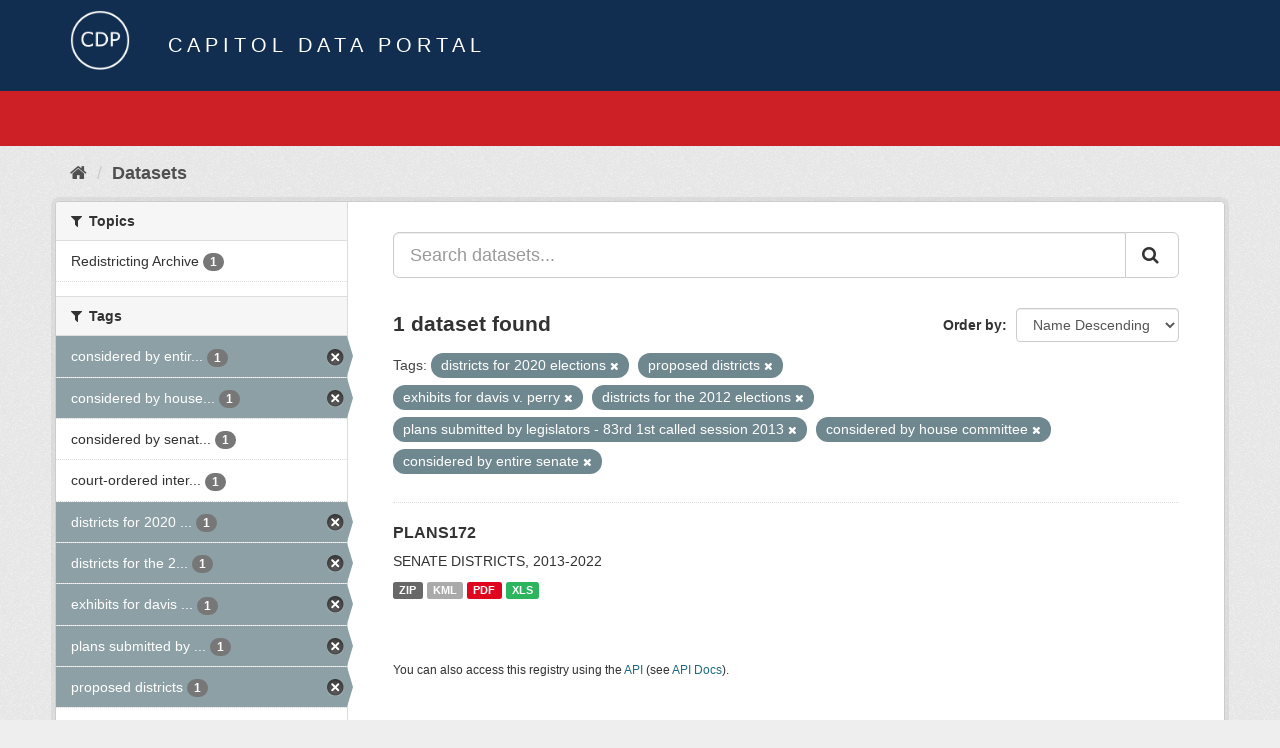

--- FILE ---
content_type: text/html; charset=utf-8
request_url: https://data.capitol.texas.gov/dataset?tags=districts+for+2020+elections&tags=proposed+districts&tags=exhibits+for+davis+v.+perry&tags=districts+for+the+2012+elections&tags=plans+submitted+by+legislators+-+83rd+1st+called+session+2013&tags=considered+by+house+committee&_tags_limit=0&tags=considered+by+entire+senate
body_size: 3821
content:
<!DOCTYPE html>
<!--[if IE 9]> <html lang="en" class="ie9"> <![endif]-->
<!--[if gt IE 8]><!--> <html lang="en"> <!--<![endif]-->
  <head>
    <link rel="stylesheet" type="text/css" href="/fanstatic/vendor/:version:2023-04-27T17:02:02.11/select2/select2.css" />
<link rel="stylesheet" type="text/css" href="/fanstatic/css/:version:2023-04-27T17:02:02.01/main.min.css" />
<link rel="stylesheet" type="text/css" href="/fanstatic/vendor/:version:2023-04-27T17:02:02.11/font-awesome/css/font-awesome.min.css" />

    <meta charset="utf-8" />
      <meta name="generator" content="ckan 2.8.2" />
      <meta name="viewport" content="width=device-width, initial-scale=1.0">
    <title>Datasets - Capitol Data Portal</title>

    
    <link rel="shortcut icon" href="/base/images/Data.TLC-16x16.png" />
    
      
    

    
      
      
    
    
  </head>

  
  <body data-site-root="https://data.capitol.texas.gov/" data-locale-root="https://data.capitol.texas.gov/" >

    
    <div class="hide"><a href="#content">Skip to content</a></div>
  

  
    
<header class="navbar navbar-static-top masthead sticky-top">
    
  <div class="container">
    <div class="row my-1">
      <div class="col-md-1" style="display: inline-block;">
        <a class="logo" href="/"><img src="/base/images/Data.TLC-logo2.png" alt="Capitol Data Portal" title="Capitol Data Portal" /></a>
      </div>
      <div class="col-md-11" id="title-bar" style="display: inline-block;">
        <h3 style="color:white; margin-bottom: 20px;">Capitol Data Portal</h3>
      </div>
    </div>
  </div>
</header>

  
  <div class="container">
      
            <div class="flash-messages">
              
                
              
            </div>
          
  </div>
  <section class="section" style="height: 55.2px;" id="search-section">
    </section>
    <div role="main">
      <div id="content" class="container">
        
          
            <div class="flash-messages">
              
                
              
            </div>
          

          
            <div class="toolbar">
              
                
                  <ol class="breadcrumb">
                    
<li class="home"><a href="/"><i class="fa fa-home"></i><span> Home</span></a></li>
                    
  <li class="active"><a href="/dataset">Datasets</a></li>

                  </ol>
                
              
            </div>
          

          <div class="row wrapper">
            
            
            

            
              <aside class="secondary col-sm-3">
                
                
<div class="filters">
  <div>
    
      

  
  
    
      
      
        <section class="module module-narrow module-shallow">
          
            <h2 class="module-heading">
              <i class="fa fa-filter"></i>
              
              Topics
            </h2>
          
          
            
            
              <nav>
                <ul class="list-unstyled nav nav-simple nav-facet">
                  
                    
                    
                    
                    
                      <li class="nav-item">
                        <a href="/dataset?tags=exhibits+for+davis+v.+perry&amp;tags=proposed+districts&amp;tags=districts+for+2020+elections&amp;tags=plans+submitted+by+legislators+-+83rd+1st+called+session+2013&amp;tags=considered+by+house+committee&amp;tags=districts+for+the+2012+elections&amp;_tags_limit=0&amp;groups=redistricting-2010s&amp;tags=considered+by+entire+senate" title="">
                          <span class="item-label">Redistricting Archive</span>
                          <span class="hidden separator"> - </span>
                          <span class="item-count badge">1</span>
                        </a>
                      </li>
                  
                </ul>
              </nav>

              <p class="module-footer">
                
                  
                
              </p>
            
            
          
        </section>
      
    
  

    
      

  
  
    
      
      
        <section class="module module-narrow module-shallow">
          
            <h2 class="module-heading">
              <i class="fa fa-filter"></i>
              
              Tags
            </h2>
          
          
            
            
              <nav>
                <ul class="list-unstyled nav nav-simple nav-facet">
                  
                    
                    
                    
                    
                      <li class="nav-item active">
                        <a href="/dataset?tags=districts+for+2020+elections&amp;tags=proposed+districts&amp;tags=exhibits+for+davis+v.+perry&amp;tags=districts+for+the+2012+elections&amp;tags=plans+submitted+by+legislators+-+83rd+1st+called+session+2013&amp;tags=considered+by+house+committee&amp;_tags_limit=0" title="considered by entire senate">
                          <span class="item-label">considered by entir...</span>
                          <span class="hidden separator"> - </span>
                          <span class="item-count badge">1</span>
                        </a>
                      </li>
                  
                    
                    
                    
                    
                      <li class="nav-item active">
                        <a href="/dataset?tags=districts+for+2020+elections&amp;tags=proposed+districts&amp;tags=exhibits+for+davis+v.+perry&amp;tags=districts+for+the+2012+elections&amp;tags=plans+submitted+by+legislators+-+83rd+1st+called+session+2013&amp;_tags_limit=0&amp;tags=considered+by+entire+senate" title="considered by house committee">
                          <span class="item-label">considered by house...</span>
                          <span class="hidden separator"> - </span>
                          <span class="item-count badge">1</span>
                        </a>
                      </li>
                  
                    
                    
                    
                    
                      <li class="nav-item">
                        <a href="/dataset?tags=exhibits+for+davis+v.+perry&amp;tags=proposed+districts&amp;tags=considered+by+senate+committee&amp;tags=districts+for+2020+elections&amp;tags=plans+submitted+by+legislators+-+83rd+1st+called+session+2013&amp;tags=considered+by+house+committee&amp;tags=districts+for+the+2012+elections&amp;_tags_limit=0&amp;tags=considered+by+entire+senate" title="considered by senate committee">
                          <span class="item-label">considered by senat...</span>
                          <span class="hidden separator"> - </span>
                          <span class="item-count badge">1</span>
                        </a>
                      </li>
                  
                    
                    
                    
                    
                      <li class="nav-item">
                        <a href="/dataset?tags=exhibits+for+davis+v.+perry&amp;tags=proposed+districts&amp;tags=districts+for+2020+elections&amp;tags=plans+submitted+by+legislators+-+83rd+1st+called+session+2013&amp;tags=court-ordered+interim+plans&amp;tags=considered+by+house+committee&amp;tags=districts+for+the+2012+elections&amp;_tags_limit=0&amp;tags=considered+by+entire+senate" title="court-ordered interim plans">
                          <span class="item-label">court-ordered inter...</span>
                          <span class="hidden separator"> - </span>
                          <span class="item-count badge">1</span>
                        </a>
                      </li>
                  
                    
                    
                    
                    
                      <li class="nav-item active">
                        <a href="/dataset?tags=proposed+districts&amp;tags=exhibits+for+davis+v.+perry&amp;tags=districts+for+the+2012+elections&amp;tags=plans+submitted+by+legislators+-+83rd+1st+called+session+2013&amp;tags=considered+by+house+committee&amp;_tags_limit=0&amp;tags=considered+by+entire+senate" title="districts for 2020 elections">
                          <span class="item-label">districts for 2020 ...</span>
                          <span class="hidden separator"> - </span>
                          <span class="item-count badge">1</span>
                        </a>
                      </li>
                  
                    
                    
                    
                    
                      <li class="nav-item active">
                        <a href="/dataset?tags=districts+for+2020+elections&amp;tags=proposed+districts&amp;tags=exhibits+for+davis+v.+perry&amp;tags=plans+submitted+by+legislators+-+83rd+1st+called+session+2013&amp;tags=considered+by+house+committee&amp;_tags_limit=0&amp;tags=considered+by+entire+senate" title="districts for the 2012 elections">
                          <span class="item-label">districts for the 2...</span>
                          <span class="hidden separator"> - </span>
                          <span class="item-count badge">1</span>
                        </a>
                      </li>
                  
                    
                    
                    
                    
                      <li class="nav-item active">
                        <a href="/dataset?tags=districts+for+2020+elections&amp;tags=proposed+districts&amp;tags=districts+for+the+2012+elections&amp;tags=plans+submitted+by+legislators+-+83rd+1st+called+session+2013&amp;tags=considered+by+house+committee&amp;_tags_limit=0&amp;tags=considered+by+entire+senate" title="exhibits for davis v. perry">
                          <span class="item-label">exhibits for davis ...</span>
                          <span class="hidden separator"> - </span>
                          <span class="item-count badge">1</span>
                        </a>
                      </li>
                  
                    
                    
                    
                    
                      <li class="nav-item active">
                        <a href="/dataset?tags=districts+for+2020+elections&amp;tags=proposed+districts&amp;tags=exhibits+for+davis+v.+perry&amp;tags=districts+for+the+2012+elections&amp;tags=considered+by+house+committee&amp;_tags_limit=0&amp;tags=considered+by+entire+senate" title="plans submitted by legislators - 83rd 1st called session 2013">
                          <span class="item-label">plans submitted by ...</span>
                          <span class="hidden separator"> - </span>
                          <span class="item-count badge">1</span>
                        </a>
                      </li>
                  
                    
                    
                    
                    
                      <li class="nav-item active">
                        <a href="/dataset?tags=districts+for+2020+elections&amp;tags=exhibits+for+davis+v.+perry&amp;tags=districts+for+the+2012+elections&amp;tags=plans+submitted+by+legislators+-+83rd+1st+called+session+2013&amp;tags=considered+by+house+committee&amp;_tags_limit=0&amp;tags=considered+by+entire+senate" title="">
                          <span class="item-label">proposed districts</span>
                          <span class="hidden separator"> - </span>
                          <span class="item-count badge">1</span>
                        </a>
                      </li>
                  
                    
                    
                    
                    
                      <li class="nav-item">
                        <a href="/dataset?tags=exhibits+for+davis+v.+perry&amp;tags=proposed+districts&amp;tags=districts+for+2020+elections&amp;tags=plans+submitted+by+legislators+-+83rd+1st+called+session+2013&amp;tags=considered+by+house+committee&amp;tags=districts+for+the+2012+elections&amp;_tags_limit=0&amp;tags=considered+by+entire+senate&amp;tags=senate" title="">
                          <span class="item-label">senate</span>
                          <span class="hidden separator"> - </span>
                          <span class="item-count badge">1</span>
                        </a>
                      </li>
                  
                </ul>
              </nav>

              <p class="module-footer">
                
                  <a href="/dataset?tags=districts+for+2020+elections&amp;tags=proposed+districts&amp;tags=exhibits+for+davis+v.+perry&amp;tags=districts+for+the+2012+elections&amp;tags=plans+submitted+by+legislators+-+83rd+1st+called+session+2013&amp;tags=considered+by+house+committee&amp;tags=considered+by+entire+senate" class="read-more">Show Only Popular Tags</a>
                
              </p>
            
            
          
        </section>
      
    
  

    
  </div>
  <a class="close no-text hide-filters"><i class="fa fa-times-circle"></i><span class="text">close</span></a>
</div>

              </aside>
            

            
              <div class="primary col-sm-9 col-xs-12">
                
                
  <section class="module">
    <div class="module-content">
      
        
      
      
        
        
        







<form id="dataset-search-form" class="search-form" method="get" data-module="select-switch">

  
    <div class="input-group search-input-group">
      <input aria-label="Search datasets..." id="field-giant-search" type="text" class="form-control input-lg" name="q" value="" autocomplete="off" placeholder="Search datasets...">
      
      <span class="input-group-btn">
        <button class="btn btn-default btn-lg" type="submit" value="search">
          <i class="fa fa-search"></i>
        </button>
      </span>
      
    </div>
  

  
    <span>
  
  

  
  
  
  <input type="hidden" name="tags" value="districts for 2020 elections" />
  
  
  
  
  
  <input type="hidden" name="tags" value="proposed districts" />
  
  
  
  
  
  <input type="hidden" name="tags" value="exhibits for davis v. perry" />
  
  
  
  
  
  <input type="hidden" name="tags" value="districts for the 2012 elections" />
  
  
  
  
  
  <input type="hidden" name="tags" value="plans submitted by legislators - 83rd 1st called session 2013" />
  
  
  
  
  
  <input type="hidden" name="tags" value="considered by house committee" />
  
  
  
  
  
  <input type="hidden" name="tags" value="considered by entire senate" />
  
  
  
  </span>
  

  
    
      <div class="form-select form-group control-order-by">
        <label for="field-order-by">Order by</label>
        <select id="field-order-by" name="sort" class="form-control">
          
            
              <option value="title_string desc" selected="selected">Name Descending</option>
            
          
            
              <option value="score desc, metadata_modified desc">Relevance</option>
            
          
            
              <option value="title_string asc">Name Ascending</option>
            
          
            
              <option value="metadata_modified desc">Last Modified</option>
            
          
            
          
        </select>
        
        <button class="btn btn-default js-hide" type="submit">Go</button>
        
      </div>
    
  

  
    
      <h2>

  
  
  
  

1 dataset found</h2>
    
  

  
    
      <p class="filter-list">
        
          
          <span class="facet">Tags:</span>
          
            <span class="filtered pill">districts for 2020 elections
              <a href="dataset?tags=proposed+districts&amp;tags=exhibits+for+davis+v.+perry&amp;tags=districts+for+the+2012+elections&amp;tags=plans+submitted+by+legislators+-+83rd+1st+called+session+2013&amp;tags=considered+by+house+committee&amp;_tags_limit=0&amp;tags=considered+by+entire+senate" class="remove" title="Remove"><i class="fa fa-times"></i></a>
            </span>
          
            <span class="filtered pill">proposed districts
              <a href="dataset?tags=districts+for+2020+elections&amp;tags=exhibits+for+davis+v.+perry&amp;tags=districts+for+the+2012+elections&amp;tags=plans+submitted+by+legislators+-+83rd+1st+called+session+2013&amp;tags=considered+by+house+committee&amp;_tags_limit=0&amp;tags=considered+by+entire+senate" class="remove" title="Remove"><i class="fa fa-times"></i></a>
            </span>
          
            <span class="filtered pill">exhibits for davis v. perry
              <a href="dataset?tags=districts+for+2020+elections&amp;tags=proposed+districts&amp;tags=districts+for+the+2012+elections&amp;tags=plans+submitted+by+legislators+-+83rd+1st+called+session+2013&amp;tags=considered+by+house+committee&amp;_tags_limit=0&amp;tags=considered+by+entire+senate" class="remove" title="Remove"><i class="fa fa-times"></i></a>
            </span>
          
            <span class="filtered pill">districts for the 2012 elections
              <a href="dataset?tags=districts+for+2020+elections&amp;tags=proposed+districts&amp;tags=exhibits+for+davis+v.+perry&amp;tags=plans+submitted+by+legislators+-+83rd+1st+called+session+2013&amp;tags=considered+by+house+committee&amp;_tags_limit=0&amp;tags=considered+by+entire+senate" class="remove" title="Remove"><i class="fa fa-times"></i></a>
            </span>
          
            <span class="filtered pill">plans submitted by legislators - 83rd 1st called session 2013
              <a href="dataset?tags=districts+for+2020+elections&amp;tags=proposed+districts&amp;tags=exhibits+for+davis+v.+perry&amp;tags=districts+for+the+2012+elections&amp;tags=considered+by+house+committee&amp;_tags_limit=0&amp;tags=considered+by+entire+senate" class="remove" title="Remove"><i class="fa fa-times"></i></a>
            </span>
          
            <span class="filtered pill">considered by house committee
              <a href="dataset?tags=districts+for+2020+elections&amp;tags=proposed+districts&amp;tags=exhibits+for+davis+v.+perry&amp;tags=districts+for+the+2012+elections&amp;tags=plans+submitted+by+legislators+-+83rd+1st+called+session+2013&amp;_tags_limit=0&amp;tags=considered+by+entire+senate" class="remove" title="Remove"><i class="fa fa-times"></i></a>
            </span>
          
            <span class="filtered pill">considered by entire senate
              <a href="dataset?tags=districts+for+2020+elections&amp;tags=proposed+districts&amp;tags=exhibits+for+davis+v.+perry&amp;tags=districts+for+the+2012+elections&amp;tags=plans+submitted+by+legislators+-+83rd+1st+called+session+2013&amp;tags=considered+by+house+committee&amp;_tags_limit=0" class="remove" title="Remove"><i class="fa fa-times"></i></a>
            </span>
          
        
      </p>
      <a class="show-filters btn btn-default">Filter Results</a>
    
  

</form>




      
      
        

  
    <ul class="dataset-list list-unstyled">
    	
	      
	        






  <li class="dataset-item">
    
      <div class="dataset-content">
        
          <h3 class="dataset-heading">
            
              
            
            
              <a href="/dataset/plans172">PLANS172</a>
            
            
              
              
            
          </h3>
        
        
          
        
        
          
            <div>SENATE DISTRICTS, 2013-2022</div>
          
        
      </div>
      
        
          
            <ul class="dataset-resources list-unstyled">
              
                
                <li>
                  <a href="/dataset/plans172" class="label label-default" data-format="zip">ZIP</a>
                </li>
                
                <li>
                  <a href="/dataset/plans172" class="label label-default" data-format="kml">KML</a>
                </li>
                
                <li>
                  <a href="/dataset/plans172" class="label label-default" data-format="pdf">PDF</a>
                </li>
                
                <li>
                  <a href="/dataset/plans172" class="label label-default" data-format="xls">XLS</a>
                </li>
                
              
            </ul>
          
        
      
    
  </li>

	      
	    
    </ul>
  

      
    </div>

    
      
    
  </section>

  
  <section class="module">
    <div class="module-content">
      
      <small>
        
        
        
           You can also access this registry using the <a href="/api/3" target="_blank">API</a> (see <a href="http://docs.ckan.org/en/2.8/api/" target="_blank">API Docs</a>). 
      </small>
      
    </div>
  </section>
  

              </div>
            
          </div>
        
      </div>
    </div>
  
    <style>
.site-footer {
  background: #eeeeee url("../../../base/images/bg.png");
}

.site-footer a {
  color: #112e51;
}

hr {
  border-top: 1px solid #112e51;
}

.site-footer h4 {
  color: #112e51;
}

body {
  background: #eeeeee url("../../../base/images/bg.png");
}
</style>
<footer class="site-footer">
  <div class="container">
    
    <div class="row">
      <div class="col-lg-12 col-sm-12">
        <h4>Quick Links</h4>
        <hr>
      </div>
    </div>
    <div class="row">
      <div class="col-lg-4 col-sm-6">
          <div>
              <a href="https://redistricting.capitol.texas.gov/" target="_blank">Texas Redistricting</a>
          </div>
          <div>
              <a href="https://wrm.capitol.texas.gov/home" target="_blank">Who Represents Me?</a>
          </div>
          <div>
              <a href="https://dvr.capitol.texas.gov/" target="_blank">DistrictViewer</a>
          </div>
        <div>
          <a href="/about">About Capitol Data Portal</a>
        </div>
        <div>
          <a href="http://www.ckan.org/" target="_blank">CKAN Association</a>
        </div>
        <div>
          <a href="http://www.opendefinition.org/okd/" target="_blank">Open Data</a>
        </div>   
      </div>
      <div class="col-lg-2">
      </div>
      <div class="col-lg-4 col-sm-6 text-center">
        <a href="https://tlc.texas.gov/" title="TLC Home (Opens new tab)" target="_blank" rel="noreferrer"><img src="/base/images/tlc-logo.png" alt="Texas Legislative Council" style="width:75px;"></a>
        <h4 style="font-size: 13px!important; letter-spacing: 1px!important; text-transform: none!important;">Maintained by the Texas Legislative Council</h4>
      </div>
    </div>
    
  </div>

  
    
  
</footer>
  
    
    
    
  
    

      
  <script>document.getElementsByTagName('html')[0].className += ' js';</script>
<script type="text/javascript" src="/fanstatic/vendor/:version:2023-04-27T17:02:02.11/jquery.min.js"></script>
<script type="text/javascript" src="/fanstatic/vendor/:version:2023-04-27T17:02:02.11/:bundle:bootstrap/js/bootstrap.min.js;jed.min.js;moment-with-locales.js;select2/select2.min.js"></script>
<script type="text/javascript" src="/fanstatic/base/:version:2023-04-27T17:02:02.04/:bundle:plugins/jquery.inherit.min.js;plugins/jquery.proxy-all.min.js;plugins/jquery.url-helpers.min.js;plugins/jquery.date-helpers.min.js;plugins/jquery.slug.min.js;plugins/jquery.slug-preview.min.js;plugins/jquery.truncator.min.js;plugins/jquery.masonry.min.js;plugins/jquery.form-warning.min.js;plugins/jquery.images-loaded.min.js;sandbox.min.js;module.min.js;pubsub.min.js;client.min.js;notify.min.js;i18n.min.js;main.min.js;modules/select-switch.min.js;modules/slug-preview.min.js;modules/basic-form.min.js;modules/confirm-action.min.js;modules/api-info.min.js;modules/autocomplete.min.js;modules/custom-fields.min.js;modules/data-viewer.min.js;modules/table-selectable-rows.min.js;modules/resource-form.min.js;modules/resource-upload-field.min.js;modules/resource-reorder.min.js;modules/resource-view-reorder.min.js;modules/follow.min.js;modules/activity-stream.min.js;modules/dashboard.min.js;modules/resource-view-embed.min.js;view-filters.min.js;modules/resource-view-filters-form.min.js;modules/resource-view-filters.min.js;modules/table-toggle-more.min.js;modules/dataset-visibility.min.js;modules/media-grid.min.js;modules/image-upload.min.js;modules/followers-counter.min.js"></script></body>
</html>